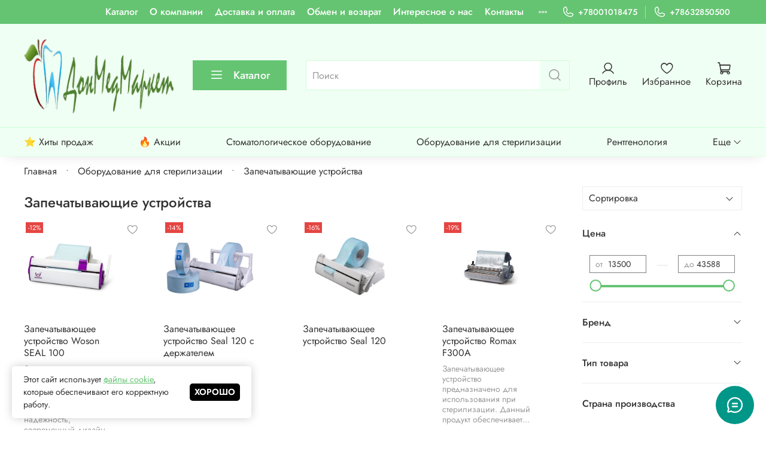

--- FILE ---
content_type: image/svg+xml
request_url: https://static.insales-cdn.com/fallback_files/1/1627/1627/original/fine_social_3.svg
body_size: 368
content:
<svg width="24" height="24" viewBox="0 0 24 24" fill="none" xmlns="http://www.w3.org/2000/svg">
<g clip-path="url(#clip0_2321_8934)">
<rect width="24" height="24" fill="#65C472"/>
<path fill-rule="evenodd" clip-rule="evenodd" d="M17.403 8.143C17.763 8.515 17.88 9.36 17.88 9.36C17.88 9.36 18 10.353 18 11.345V12.275C18 13.268 17.88 14.26 17.88 14.26C17.88 14.26 17.763 15.105 17.403 15.477C16.992 15.917 16.536 15.963 16.278 15.989L16.201 15.997C14.521 16.121 12 16.125 12 16.125C12 16.125 8.88 16.095 7.92 16.002C7.874 15.992 7.82 15.986 7.757 15.979C7.453 15.941 6.976 15.883 6.597 15.477C6.237 15.105 6.12 14.26 6.12 14.26C6.12 14.26 6 13.268 6 12.276V11.346C6 10.353 6.12 9.36 6.12 9.36C6.12 9.36 6.237 8.515 6.597 8.143C7.009 7.703 7.465 7.658 7.723 7.633L7.799 7.624C9.479 7.5 11.997 7.5 11.997 7.5H12.003C12.003 7.5 14.521 7.5 16.201 7.624L16.277 7.632C16.535 7.658 16.991 7.702 17.403 8.143ZM10.759 9.958V13.403L14.002 11.686L10.759 9.958Z" fill="white"/>
</g>
<defs>
<clipPath id="clip0_2321_8934">
<rect width="24" height="24" fill="white"/>
</clipPath>
</defs>
</svg>
